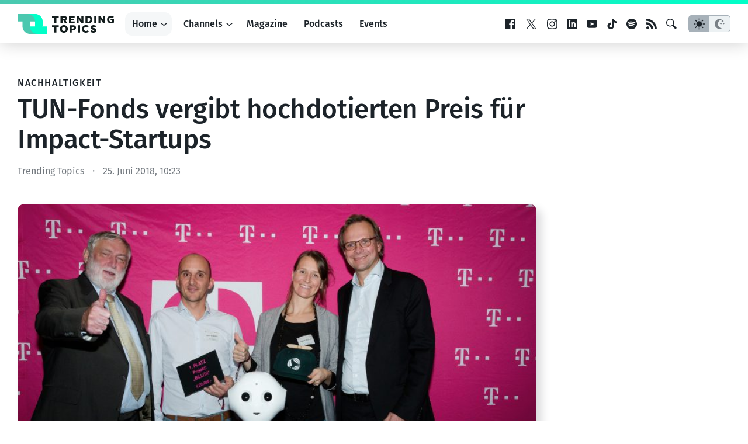

--- FILE ---
content_type: text/html; charset=utf-8
request_url: https://www.google.com/recaptcha/api2/aframe
body_size: 268
content:
<!DOCTYPE HTML><html><head><meta http-equiv="content-type" content="text/html; charset=UTF-8"></head><body><script nonce="HXgaXXtrUWho_CV42iJLxQ">/** Anti-fraud and anti-abuse applications only. See google.com/recaptcha */ try{var clients={'sodar':'https://pagead2.googlesyndication.com/pagead/sodar?'};window.addEventListener("message",function(a){try{if(a.source===window.parent){var b=JSON.parse(a.data);var c=clients[b['id']];if(c){var d=document.createElement('img');d.src=c+b['params']+'&rc='+(localStorage.getItem("rc::a")?sessionStorage.getItem("rc::b"):"");window.document.body.appendChild(d);sessionStorage.setItem("rc::e",parseInt(sessionStorage.getItem("rc::e")||0)+1);localStorage.setItem("rc::h",'1768965663152');}}}catch(b){}});window.parent.postMessage("_grecaptcha_ready", "*");}catch(b){}</script></body></html>